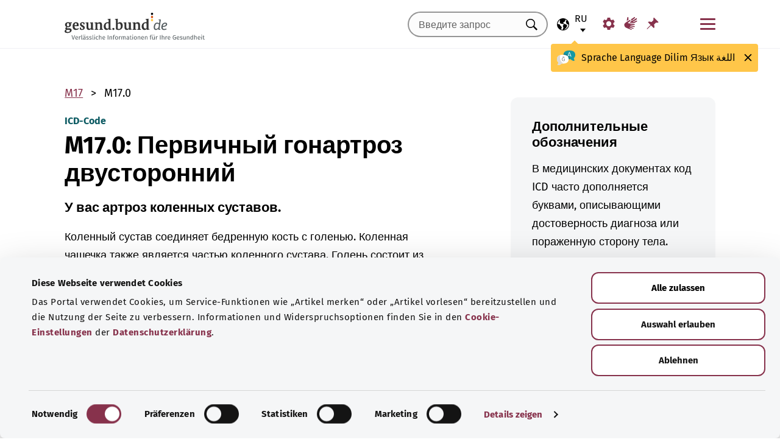

--- FILE ---
content_type: text/html; charset=utf-8
request_url: https://gesund.bund.de/ru/icd-code-suche/m17-0
body_size: 14947
content:
<!DOCTYPE html>
<html lang="ru">
<head> <meta charset="utf-8">
<!--	implemented by https://www.queo.de/	This website is powered by TYPO3 - inspiring people to share!	TYPO3 is a free open source Content Management Framework initially created by Kasper Skaarhoj and licensed under GNU/GPL.	TYPO3 is copyright 1998-2026 of Kasper Skaarhoj. Extensions are copyright of their respective owners.	Information and contribution at https://typo3.org/
-->
<link rel="icon" href="/_assets/1de4d85ce6099b066b6c08e5ccf4c407/Icons/favicon.ico" type="image/vnd.microsoft.icon">
<title>Код ICD-10: M17.0 Первичный гонартроз двусторонний</title>
<meta name="generator" content="TYPO3 CMS">
<meta name="viewport" content="width=device-width, initial-scale=1">
<meta name="description" content="Здесь вы найдете объяснения для кода ICD «M17.0 Первичный гонартроз двусторонний» и его подкатегорий.">
<meta property="og:image" content="/fileadmin/_processed_/2/d/csm_220504_illustration-titelfoto-ICD_6009cb7abb.jpg">
<meta property="og:url" content="https://gesund.bund.de/ru/icd-code-suche/m17-0">
<meta property="og:title" content="Код ICD-10: M17.0 Первичный гонартроз двусторонний">
<meta property="og:description" content="Здесь вы найдете объяснения для кода ICD «M17.0 Первичный гонартроз двусторонний» и его подкатегорий.">
<meta property="og:type" content="article">
<meta name="twitter:card" content="summary">
<meta name="twitter:title" content="Код ICD-10: M17.0 Первичный гонартроз двусторонний">
<meta name="twitter:description" content="Здесь вы найдете объяснения для кода ICD «M17.0 Первичный гонартроз двусторонний» и его подкатегорий.">
<meta name="google-site-verification" content="DcDbgl2Gs6a6MXyVLukxOnK8e1hkYHrhoEyVTiLoQ1g">
<meta name="apple-mobile-web-app-capable" content="no">
<link rel="preload" as="font" type="font/woff2" crossorigin="anonymous" href="/_assets/1de4d85ce6099b066b6c08e5ccf4c407/Fonts/FiraSans-Bold.woff2?1769076392" >
<link rel="preload" as="font" type="font/woff2" crossorigin="anonymous" href="/_assets/1de4d85ce6099b066b6c08e5ccf4c407/Fonts/FiraSans-Medium.woff2?1769076392" >
<link rel="preload" as="font" type="font/woff2" crossorigin="anonymous" href="/_assets/1de4d85ce6099b066b6c08e5ccf4c407/Fonts/FiraSans-Regular.woff2?1769076392" >
<link rel="stylesheet" href="/_assets/1de4d85ce6099b066b6c08e5ccf4c407/Css/main.bundle.css?1769076392" media="all" integrity="sha384-l+Tav4Ql7ABkDNV6lCHodr8iOqSpalX2FfB8JEc732noXCRjhB76k3hVkke2NcYA" crossorigin="anonymous">
<script> function loadSettings() { const value = '; ' + document.cookie; const parts = value.split('; gb_darstellung='); const data = parts.pop().split(';').shift(); const settings = data.length ? JSON.parse(data) : null; if (settings && settings.font_size) { document.documentElement.classList.remove('font-size--default'); document.documentElement.classList.add('font-size--' + settings.font_size); } if (settings && settings.color_scheme) { document.documentElement.classList.remove('color-scheme--default'); document.documentElement.classList.add('color-scheme--' + settings.color_scheme); } } loadSettings();
</script>
<script type="application/ld+json">{
    "@context": "http://schema.org",
    "@type": "BreadcrumbList",
    "itemListElement": [
        {
            "@type": "ListItem",
            "position": 1,
            "name": "Поиск кода ICD",
            "item": "https://gesund.bund.de/ru/icd-code-suche"
        },
        {
            "@type": "ListItem",
            "position": 2,
            "name": "M17.0"
        }
    ]
}</script>
<script type="application/ld+json">{
    "@context": "http://schema.org/",
    "@type": "FAQPage",
    "mainEntity": [
        {
            "@type": "Question",
            "name": "Что обозначает код ICD M17.0 G?",
            "acceptedAnswer": {
                "@type": "Answer",
                "text": "У вас артроз коленных суставов."
            }
        }
    ]
}</script>
<link rel="apple-touch-icon" href="/apple-touch-icon.png"><script id="Cookiebot" src="https://consent.cookiebot.com/uc.js" data-cbid="b2486f07-ff46-419b-a561-fadf016f92ac" type="text/javascript" async></script>
<link rel="canonical" href="https://gesund.bund.de/ru/icd-code-suche/m17-0">
<link rel="alternate" hreflang="de" href="https://gesund.bund.de/icd-code-suche/m17-0">
<link rel="alternate" hreflang="en" href="https://gesund.bund.de/en/icd-code-search/m17-0">
<link rel="alternate" hreflang="tr" href="https://gesund.bund.de/tr/icd-kodu-arama/m17-0">
<link rel="alternate" hreflang="ru" href="https://gesund.bund.de/ru/icd-code-suche/m17-0">
<link rel="alternate" hreflang="ar" href="https://gesund.bund.de/ar/icd-code-suche/m17-0">
<link rel="alternate" hreflang="x-default" href="https://gesund.bund.de/icd-code-suche/m17-0">
</head>
<body data-tracking-site="1">
<div class="app theme-default" data-type="110"> <div class="cookie-consent"> <div class="container"> <p class="cookie-consent__text">На этом портале используются файлы cookie для предоставления сервисных функций, таких как «Добавить статью в закладки», и улучшения пользовательского опыта. Информация и варианты отказа от использования содержатся в <a href="/ru/datenschutz#c299" class="link link--default">настройках файлов cookie</a> в <a href="/ru/datenschutz" class="link link--default">Политике конфиденциальности</a>.</p> <div class="cookie-consent__btn-group"> <button class="btn btn--outline disable">Отклонить</button> <button class="btn btn--outline enable">Сохранять все файлы cookie</button> </div> </div> </div>	<header class="header">
<div class="header__submenu"> <div class="container">	<a href="#skipNavigation30" class="visually-hidden">Пропустить навигацию</a> <div class="header__wrapper-submenu"> <a href="/ru/" class="header__submenu-item brand"> <picture> <img id="gesund-bund-logo" class="icon icon--brand" src="/_assets/1de4d85ce6099b066b6c08e5ccf4c407/Icons/gesund-logo.svg?1769076392" alt="gesund.bund.de - Достоверная информация для вашего здоровья" title="На главную страницу" width="330" height="64" /> <img id="gesund-bund-logo-dark-mode" class="icon icon--brand dark-mode" src="/_assets/1de4d85ce6099b066b6c08e5ccf4c407/Icons/gesund-logo--dark-mode.svg?1769076392" alt="gesund.bund.de - Достоверная информация для вашего здоровья" title="На главную страницу" width="330" height="64" /> </picture> </a> <div id="language-navigation"> <div class="language-picker"> <button id="select-language-btn" class="language-picker__btn tooltip-trigger" aria-controls="select-language-list" aria-label="Выбор языка" aria-describedby="current-language" aria-expanded="false"> <svg width="20" height="20" version="1.1" id="Layer_1" xmlns="http://www.w3.org/2000/svg" xmlns:xlink="http://www.w3.org/1999/xlink" x="0px" y="0px" viewBox="0 0 512 512" enable-background="new 0 0 512 512" xml:space="preserve" aria-hidden="true"> <path d="M437,75C388.7,26.6,324.4,0,256,0S123.3,26.6,75,75C26.6,123.3,0,187.6,0,256s26.6,132.7,75,181 c48.4,48.4,112.6,75,181,75s132.7-26.6,181-75c48.4-48.4,75-112.6,75-181S485.4,123.3,437,75z M252.9,347.3l10.6,21.1 c5.5,11,6.7,23.6,3.3,35.4l-22.3,77.9c-26.5-1.3-52.1-7.2-76-17.2l26.6-53.2c9.1-18.1,5.5-39.9-8.8-54.3l-13.8-13.8 c-21.3-21.3-39-45.9-52.5-72.8c-9.3-18.6-29.3-28.8-49.8-25.3l-40.2,6.7C31.1,193,54.5,137.9,96.2,96.2 c10.6-10.6,22.2-20.1,34.4-28.3l-11.7,82c0,0.3-0.1,0.6-0.1,0.9c-2.4,18.5,2.8,36.9,14.8,52.1c13,16.4,32.4,27,53.3,29.1l65,6.6 l42.9,21.5l-33,33C247.4,307.4,243.8,329.2,252.9,347.3z M415.8,415.8c-32.2,32.2-72.5,53.5-116.3,62l81.2-71.1 c10.6-9.2,18.5-21.2,22.9-34.5l16.4-49.2c4-11.9,3.1-24.7-2.5-35.9c-5.6-11.2-15.3-19.6-27.2-23.6l-64.6-21.5l-55.5-27.7 l-3.2-39.5c1.6-3.2,4.2-5.8,7.5-7.4l39.5-19.8c11.8-5.9,20.6-16.5,24.2-29.2l18.4-65c19.8,9.9,38.1,22.7,54.6,38.2L396,102 c-17.6,11.7-25.2,33.9-18.5,54l19.2,57.6c4.7,14,15.8,25.1,29.7,29.7l55.5,18.5C480.5,320,457.1,374.5,415.8,415.8z" /> </svg> <span id="current-language" class="active_language"> <span class="visually-hidden">Выбранный язык</span> <abbr title="Русский">ru</abbr> </span> </button> <ul id="select-language-list" class="language-picker__list"> <li id="language-de" class="language-picker__option "> <a href="https://gesund.bund.de/icd-code-suche/m17-0" hreflang="de" title="Немецкий"> <span>Deutsch</span> </a> </li> <li id="language-en" class="language-picker__option "> <a href="https://gesund.bund.de/en/icd-code-search/m17-0" hreflang="en" title="Английский"> <span>English</span> </a> </li> <li id="language-tr" class="language-picker__option "> <a href="https://gesund.bund.de/tr/icd-kodu-arama/m17-0" hreflang="tr" title="Турецкий"> <span>Türkçe</span> </a> </li> <li id="language-ru" class="language-picker__option active"> <a href="https://gesund.bund.de/ru/icd-code-suche/m17-0" hreflang="ru" title="Русский"> <span>Русский</span> </a> </li> <li id="language-ar" class="language-picker__option "> <a href="https://gesund.bund.de/ar/icd-code-suche/m17-0" hreflang="ar" title="Арабский"> <span>عربي</span> </a> </li> </ul> </div> <div id="tooltip_language" class="tooltip tooltip--lang" role="tooltip" hidden aria-hidden="true"> <svg height="30" width="30" viewBox="0 0 512 415" aria-hidden="true" xmlns="http://www.w3.org/2000/svg"> <g fill="none"> <path d="m347.939.356c89.491 0 164.061 30.492 164.061 123.688 0 39.308-13.272 67.453-35.329 86.867-4.005 3.525-5.715 8.976-4.326 14.127 3.903 14.48 9.536 29.7 17.262 43.91 5.927 10.9-2.075 24.048-14.477 23.702-30.009-.836-62.771-14.812-87.325-41.505-2.922-3.177-7.103-4.882-11.405-4.53-9.262.757-18.773 1.118-28.462 1.118-89.491 0-164.061-30.492-164.061-123.688 0-93.197 74.572-123.689 164.062-123.689z" fill="#1598a4" /> <path d="m296.422 122.871c-27.969-18.07-64.598-28.515-109.1-31.162-2.253 9.825-3.443 20.58-3.443 32.335 0 93.196 74.57 123.688 164.061 123.688 3.718 0 7.401-.071 11.062-.179.006-.645.024-1.283.024-1.931 0-53.841-21.648-96.288-62.604-122.751z" fill="#117a83" /> <path d="m401.315 166.7-43.695-115.784c-.025-.068-.053-.137-.08-.204-1.573-3.826-5.262-6.297-9.398-6.297h-.009c-4.141.004-7.829 2.482-9.396 6.314-.023.057-.046.113-.067.171l-44.098 115.78c-1.475 3.87.469 8.203 4.34 9.678 3.866 1.474 8.203-.468 9.678-4.34l9.142-24.004h60.498l9.051 23.983c1.133 3.003 3.987 4.854107 7.017 4.854107.88 0 1.775-.157107 2.647-.486107 3.876-1.462 5.832-5.789 4.37-9.665zm-77.87-33.686 24.675-64.786 24.449 64.786z" fill="#fff" /> <path d="m0 245.623c0 39.307 13.272 67.453 35.329 86.867 4.005 3.525 5.715 8.976 4.326 14.127-3.903 14.48-9.536 29.7-17.262 43.909-5.927 10.9 2.075 24.048 14.477 23.702 30.009-.836 62.771-14.812 87.325-41.505 2.922-3.177 7.103-4.882 11.405-4.53 9.262.757 18.773 1.118 28.462 1.118 89.491 0 164.061-30.492 164.061-123.688s-74.572-123.689-164.062-123.689c-89.491 0-164.061 30.493-164.061 123.689z" fill="#fff" /> <path d="m98.158 128.732c-57.403 13.375-98.158 47.997-98.158 116.891 0 39.307 13.272 67.453 35.329 86.867 4.005 3.525 5.715 8.976 4.326 14.127-3.903 14.48-9.536 29.7-17.262 43.909-5.927 10.9 2.075 24.048 14.477 23.702 30.009-.836 62.771-14.812 87.325-41.505 2.922-3.177 7.103-4.882 11.405-4.53 9.262.757 18.773 1.118 28.461 1.118 9.979 0 19.771-.382 29.296-1.185-109.038-33.437-126.653-188.039-95.199-239.394z" fill="#dbdbdb" /> <path d="m179.96 191.28c2.613333 0 5.04-.466667 7.28-1.4s4.293333-2.473333 6.16-4.62c1.586667-1.773333 2.893333-3.803333 3.92-6.09s1.68-4.55 1.96-6.79c.186667-2.053333.023333-3.383333-.49-3.99s-1.283333-.91-2.31-.91-1.843333.233333-2.45.7-1.096667 1.353333-1.47 2.66h.14c-.746667 2.52-2.146667 4.83-4.2 6.93s-4.853333 3.15-8.4 3.15c-3.266667 0-5.973333-1.003333-8.12-3.01s-3.453333-4.503333-3.92-7.49c-.186667-.933333-.513333-1.75-.98-2.45s-1.353333-.956667-2.66-.77c-.933333.186667-1.68.676667-2.24 1.47s-.746667 2.03-.56 3.71c.186667 2.426667.653333 4.713333 1.4 6.86s1.96 4.153333 3.64 6.02c1.773333 2.053333 3.826667 3.57 6.16 4.55s4.713333 1.47 7.14 1.47zm4.2 108.08c7.186667 0 13.276667-1.236667 18.27-3.71s9.053333-5.716667 12.18-9.73 5.39-8.61 6.79-13.79 2.1-10.523333 2.1-16.03c0-3.92-.583333-6.58-1.75-7.98s-3.243333-2.1-6.23-2.1h-25.34c-4.386667 0-6.58 1.773333-6.58 5.32 0 3.266667 2.193333 4.9 6.58 4.9h22.26c0 4.293333-.513333 8.423333-1.54 12.39s-2.66 7.49-4.9 10.57-5.133333 5.53-8.68 7.35-7.886667 2.73-13.02 2.73c-5.04 0-9.683333-1.096667-13.93-3.29s-7.91-5.133333-10.99-8.82-5.483333-8.003333-7.21-12.95-2.59-10.173333-2.59-15.68c0-5.32.863333-10.43 2.59-15.33s4.083333-9.24 7.07-13.02 6.51-6.813333 10.57-9.1 8.423333-3.43 13.09-3.43c2.24 0 4.363333.163333 6.37.49s3.99.91 5.95 1.75 3.943333 1.96 5.95 3.36 4.13 3.173333 6.37 5.32c1.026667 1.026667 2.053333 1.68 3.08 1.96s1.983333.28 2.87 0 1.656667-.7 2.31-1.26 1.166667-1.166667 1.54-1.82c1.12-1.773333.606667-3.943333-1.54-6.51s-5.32-5.063333-9.52-7.49c-3.733333-2.146667-7.466667-3.616667-11.2-4.41s-7.606667-1.19-11.62-1.19c-6.906667 0-13.136667 1.423333-18.69 4.27s-10.29 6.626667-14.21 11.34-6.93 10.173333-9.03 16.38-3.15 12.67-3.15 19.39c0 6.906667 1.073333 13.393333 3.22 19.46s5.226667 11.363333 9.24 15.89 8.82 8.12 14.42 10.78 11.9 3.99 18.9 3.99z" fill="#5e5e5e" /> </g> </svg> <span> <span lang="de">Sprache</span> <span lang="en">Language</span> <span lang="tr">Dilim</span> <span lang="ru">Язык</span> <span lang="ar">اللغة</span> </span> <button class="tooltip__close" title="Закрыть"> <img class="icon icon--close" src="/_assets/1de4d85ce6099b066b6c08e5ccf4c407/Icons/close.svg?1769076392" alt=""> </button> <div class="tooltip__arrow" data-popper-arrow></div> </div> </div> <a class="header__submenu-item search" title="Перейти к поиску" href="/ru/suche"> <svg width="20" height="20" viewBox="0 0 20 20" xmlns="http://www.w3.org/2000/svg" aria-hidden="true" focusable="false"> <path d="M13.19 11.846l-.187.328 5.062 5.11-1.594 1.593-5.062-5.109-.328.234c-1.25.782-2.547 1.172-3.89 1.172-1.97 0-3.65-.703-5.04-2.11C.761 11.66.065 9.972.065 8.003c0-1.968.695-3.648 2.086-5.039 1.39-1.39 3.07-2.086 5.04-2.086 1.968 0 3.648.696 5.038 2.086 1.39 1.391 2.086 3.07 2.086 5.04a7.066 7.066 0 01-1.125 3.843zm-2.015-7.828c-1.094-1.094-2.422-1.64-3.985-1.64-1.562 0-2.89.546-3.984 1.64-1.094 1.094-1.64 2.422-1.64 3.984 0 1.563.546 2.891 1.64 3.985 1.094 1.094 2.422 1.64 3.984 1.64 1.563 0 2.89-.546 3.985-1.64 1.125-1.125 1.687-2.453 1.687-3.985 0-1.53-.562-2.859-1.687-3.984z" fill-rule="evenodd"/> </svg> <span class="label">Поиск</span> </a> <nav id="navigation-burger-trigger" aria-label="Главная панель навигации"> <button type="button" data-toggle="collapse" data-target="#navbar-collapse-grid" aria-expanded="false" aria-labelledby="navigation-burger-trigger-label" class="header__submenu-item btn--nav-toggle" aria-controls="navigation-main"> <span class="icon"> <span aria-hidden="true"></span> <span aria-hidden="true"></span> <span aria-hidden="true"></span> </span> <span id="navigation-burger-trigger-label" class="label">Меню</span> </button> </nav> <nav id="service-navigation-desktop" aria-label="Мета-навигация"> <ul class="accessibility-list"> <li> <a href="/ru/barrierefreiheit/darstellung" class="link link--default header__submenu-item accessibility-settings"> <svg width="20" height="20" viewBox="0 0 483 497" xmlns="http://www.w3.org/2000/svg" focusable="false" aria-hidden="true"> <title>Отображение</title> <path d="M477.966 318.39l-52.307-43.782c1.334-9.13 1.982-17.715 1.982-26.108s-.648-16.978-1.983-26.108l52.308-43.783a10.34 10.34 0 002.326-13.114l-47.626-82.49a10.369 10.369 0 00-12.518-4.55l-63.975 23.377c-13.681-10.708-28.879-19.455-45.31-26.058l-11.77-67.211A10.359 10.359 0 00288.891 0h-95.25c-5.025 0-9.333 3.61-10.202 8.565l-11.77 67.211c-16.431 6.603-31.628 15.35-45.31 26.058L62.384 78.455c-4.702-1.75-10.01.192-12.518 4.55L2.24 165.496a10.34 10.34 0 002.325 13.114l52.307 43.783c-1.334 9.13-1.981 17.715-1.981 26.108s.647 16.978 1.982 26.108L4.565 318.391a10.34 10.34 0 00-2.325 13.114l47.625 82.49c2.528 4.358 7.846 6.279 12.518 4.55l63.976-23.378c13.68 10.708 28.878 19.455 45.31 26.058l11.769 67.211a10.359 10.359 0 0010.202 8.565h95.25c5.026 0 9.334-3.61 10.202-8.565l11.77-67.211c16.431-6.603 31.629-15.35 45.31-26.058l63.975 23.378c4.702 1.689 10-.192 12.518-4.55l47.626-82.49a10.34 10.34 0 00-2.325-13.114zm-236.7 33.652c-57.09 0-103.542-46.452-103.542-103.542s46.452-103.542 103.542-103.542S344.808 191.411 344.808 248.5s-46.452 103.542-103.542 103.542z" fill-rule="nonzero" /> </svg> <span class="header__submenu-item_name">Отображение</span> </a> </li> <li> <a href="/ru/barrierefreiheit/gebaerdensprache" class="link link--default header__submenu-item sign-language"> <svg width="22" height="23" xmlns="http://www.w3.org/2000/svg" focusable="false" aria-hidden="true"> <title>Язык жестов</title> <path d="M3.08 9.87l5.81-3.81A1.57 1.57 0 0110 5.73a1 1 0 01.71.65.65.65 0 01-.12.77 5.28 5.28 0 01-.86.75l-3 2.29a.48.48 0 00-.15.63c.11.21.4.35.85.42l9.43 1.33a.74.74 0 01.56.24.76.76 0 01.22.56.79.79 0 01-.78.78l-6.28-.51c-.27 0-.42.09-.43.27s.13.32.43.4l6.49 1.62a.71.71 0 01.58.91c-.09.47-.45.64-1.07.5l-6.18-1.18c-.36-.07-.57 0-.63.26s.07.43.38.56l5.12 1.88a.65.65 0 01.27.25.6.6 0 01.12.36.67.67 0 01-.21.5.7.7 0 01-.49.2h-.18L9.4 18.49c-.35-.11-.58-.06-.67.14s0 .39.31.56L12.56 21a.56.56 0 01.23.71c-.09.33-.42.39-1 .17q-8.15-3-9.56-4.1A5 5 0 011 16.05a4.89 4.89 0 01-.5-2.13 4.94 4.94 0 01.08-.87 8.41 8.41 0 01.21-.83 10.4 10.4 0 011-1.27 8.37 8.37 0 011.27-1.06zM5.37 2C5 4 4.7 5.76 4.55 7.35l2.89-1.89-.33-3.77C7 1.16 6.73.92 6.26 1s-.76.39-.87 1zm5.83 2.87l5.59-3.63a.83.83 0 011.21.25.9.9 0 01-.29 1.31l-4.44 3.69a.37.37 0 000 .58.42.42 0 00.62 0l5.85-3.89a.82.82 0 011.31.32 1 1 0 01-.41 1.5l-6 3.93a.35.35 0 00-.1.49c.11.2.33.21.66.05L20.33 7a.48.48 0 01.18-.08.58.58 0 01.19 0 .77.77 0 01.56.23.75.75 0 01.24.54.81.81 0 01-.15.48.86.86 0 01-.38.28c-1.69.92-3.28 1.76-4.75 2.54L10 10.26c-.7-.11-.83-.34-.39-.68s.88-.66 1.29-1 .8-.69 1.17-1a1.39 1.39 0 00.28-.43 1.32 1.32 0 00.1-.53 1.3 1.3 0 00-.09-.49 2.22 2.22 0 00-.23-.43 1.92 1.92 0 00-.93-.83z" /> </svg> <span class="header__submenu-item_name">Язык жестов</span> </a> </li> <li> <a href="/ru/merkzettel" class="link link--default header__submenu-item bookmarks" title="Закладки"> <svg width="20" height="19" viewBox="0 0 498 497" xmlns="http://www.w3.org/2000/svg" focusable="false" aria-hidden="true"> <title>Закладки</title> <path d="M0 497l31.066-12.135 152.417-150.96 107.274 108.244c1.618 1.618 3.398 2.832 5.34 3.64 1.941.81 3.883 1.214 5.824 1.214.648 0 1.295-.08 1.942-.242a7.979 7.979 0 011.942-.243c2.588-.647 4.854-1.942 6.795-3.883a18.867 18.867 0 004.369-6.796c6.796-22.652 9.304-45.79 7.524-69.413-1.78-23.623-7.686-46.275-17.718-67.956l85.917-85.917c6.148 1.942 12.54 3.398 19.173 4.369 6.634.97 13.51 1.456 20.63 1.456 8.414 0 17.151-.647 26.212-1.942 9.06-1.294 18.284-3.398 27.668-6.31 2.589-.97 4.773-2.427 6.553-4.369 1.78-1.941 2.993-4.206 3.64-6.795a15.776 15.776 0 000-7.767c-.647-2.588-1.941-4.854-3.883-6.795L314.057 4.8c-1.942-1.942-4.207-3.317-6.796-4.126-2.589-.809-5.34-.89-8.252-.243-2.589.648-4.854 1.942-6.796 3.884a18.866 18.866 0 00-4.368 6.795c-5.178 17.151-8.09 33.574-8.738 49.269-.647 15.695 1.133 30.661 5.34 44.9-.647.323-1.133.647-1.456.97l-.971.971-83.004 83.005a206.935 206.935 0 00-41.26-14.077 194.331 194.331 0 00-43.2-4.854c-9.061 0-18.041.647-26.94 1.941a172.687 172.687 0 00-25.97 5.825 18.866 18.866 0 00-6.795 4.369c-1.942 1.942-3.236 4.207-3.884 6.796-.647 2.588-.566 5.177.243 7.766.81 2.589 2.184 4.854 4.126 6.796L161.64 312.06 12.62 463.021 0 497z" fill-rule="nonzero" /> </svg> <span class="header__submenu-item_name" role="status" aria-atomic=true>Закладки (<span class="bookmark_link-count">0</span>)</span> </a> </li> </ul> </nav>
<div class="search-input"> <form action="/ru/suche" class="search-form"> <input class="input--text search-form__input typeahead" type="text" name="q" value="" placeholder="Введите запрос" aria-label="Введите запрос" data-provide="typeahead" autocomplete="off" role="combobox" /> <button type="button" tabindex="-1" style="visibility: visible;" class="remove_input_value">+</button> <!-- set the hidden field "mode" (get parameter) for result page if only tag-item (auto-complete) selected name="mode" value="like-tag" --> <button type="submit" class="search-form__submit" title="Искать"> <span class="visually-hidden"> Искать </span> </button> </form>
</div> </div> </div> <div id="skipNavigation30" class="visually-hidden">&nbsp;</div>
</div>	<div id="navbar-collapse-grid" class="header__mainmenu"> <div class="container"> <nav id="navigation-main" aria-label="Главная панель навигации"> <a href="#skipNavigation40" class="visually-hidden">Пропустить навигацию</a> <ul class="header__wrapper-mainmenu"> <li class="header__mainmenu-item "> <a href="#" class="header__mainmenu-link" title="Здравоохранение" role="button" aria-expanded="false"> Здравоохранение </a> <div class="dropdown-menu" tabindex="-1"> <div class="container dropdown-menu__wrapper"> <h2 class="dropdown-menu__title">Здравоохранение</h2> <ul class="dropdown-menu__list "> <li class="dropdown-menu__item "> <h3 class="dropdown-menu__list-title">Здравоохранение </h3> </li> <li class="dropdown-menu__item "> <a class="link--default dropdown-menu__link" href="/ru/themen/das-gesundheitssystem" title="Система здравоохранения"> Система здравоохранения </a> </li> <li class="dropdown-menu__item "> <a class="link--default dropdown-menu__link" href="/ru/themen/gesundheitskompetenz" title="Компетентность в сфере здоровья"> Компетентность в сфере здоровья </a> </li> <li class="dropdown-menu__item "> <a class="link--default dropdown-menu__link" href="/ru/service/beratung-und-hilfe" title="Консультация и помощь"> Консультация и помощь </a> </li> <li class="dropdown-menu__item "> <a class="link--default dropdown-menu__link" href="https://gesund.bund.de/ru/themen/rechte-fuer-patienten" title="Права пациентов"> Права пациентов </a> </li> <li class="dropdown-menu__item "> <a class="link--default dropdown-menu__link" href="/ru/selbsthilfe" title="Самопомощь"> Самопомощь </a> </li> </ul> <ul class="dropdown-menu__list "> <li class="dropdown-menu__item "> <h3 class="dropdown-menu__list-title">Услуги </h3> </li> <li class="dropdown-menu__item "> <a class="link--default dropdown-menu__link" href="/ru/themen/leistungen-fuer-versicherte" title="Услуги для застрахованных лиц"> Услуги для застрахованных лиц </a> </li> <li class="dropdown-menu__item "> <a class="link--default dropdown-menu__link" href="/ru/themen/arzneimittel" title="Лекарства"> Лекарства </a> </li> <li class="dropdown-menu__item "> <a class="link--default dropdown-menu__link" href="/ru/themen/vorsorge-und-frueherkennung" title="Профилактика и раннее выявление"> Профилактика и раннее выявление </a> </li> <li class="dropdown-menu__item "> <a class="link--default dropdown-menu__link" href="/ru/ausserklinische-intensivpflege" title="Внебольничная интенсивная терапия"> Внебольничная интенсивная терапия </a> </li> </ul> <button class="btn btn--close dropdown-menu__close"> Закрыть <img class="icon icon--close" src="/_assets/1de4d85ce6099b066b6c08e5ccf4c407/Icons/close.svg?1769076392" alt=""> </button> </div> </div> </li> <li class="header__mainmenu-item "> <a href="#" class="header__mainmenu-link" title="Уход" role="button" aria-expanded="false"> Уход </a> <div class="dropdown-menu" tabindex="-1"> <div class="container dropdown-menu__wrapper"> <h2 class="dropdown-menu__title">Уход</h2> <ul class="dropdown-menu__list "> <li class="dropdown-menu__item "> <h3 class="dropdown-menu__list-title">Темы </h3> </li> <li class="dropdown-menu__item "> <a class="link--default dropdown-menu__link" href="/themen/pflegeversorgung" title="Страхование на случай потребности в уходе"> Страхование на случай потребности в уходе </a> </li> <li class="dropdown-menu__item "> <a class="link--default dropdown-menu__link" href="/themen/pflegeleistungen" title="Услуги по уходу"> Услуги по уходу </a> </li> <li class="dropdown-menu__item "> <a class="link--default dropdown-menu__link" href="/ru/themen/pflegende-angehoerige" title="Лица, осуществляющие уход"> Лица, осуществляющие уход </a> </li> <li class="dropdown-menu__item "> <a class="link--default dropdown-menu__link" href="/ru/themen/pflegealltag-und-wohnen" title="Повседневный уход и жилая среда"> Повседневный уход и жилая среда </a> </li> </ul> <button class="btn btn--close dropdown-menu__close"> Закрыть <img class="icon icon--close" src="/_assets/1de4d85ce6099b066b6c08e5ccf4c407/Icons/close.svg?1769076392" alt=""> </button> </div> </div> </li> <li class="header__mainmenu-item "> <a href="#" class="header__mainmenu-link" title="Цифровые технологии и здоровье" role="button" aria-expanded="false"> Цифровые технологии и здоровье </a> <div class="dropdown-menu" tabindex="-1"> <div class="container dropdown-menu__wrapper"> <h2 class="dropdown-menu__title">Цифровые технологии и здоровье</h2> <ul class="dropdown-menu__list "> <li class="dropdown-menu__item "> <h3 class="dropdown-menu__list-title">Цифровизация в здравоохранении </h3> </li> <li class="dropdown-menu__item "> <a class="link--default dropdown-menu__link" href="/ru/themen/gesundheit-und-digitalisierung" title="Здоровье и цифровизация"> Здоровье и цифровизация </a> </li> <li class="dropdown-menu__item "> <a class="link--default dropdown-menu__link" href="/ru/themen/telemedizin" title="Телемедицина"> Телемедицина </a> </li> </ul> <ul class="dropdown-menu__list "> <li class="dropdown-menu__item "> <h3 class="dropdown-menu__list-title">Цифровые приложения </h3> </li> <li class="dropdown-menu__item "> <a class="link--default dropdown-menu__link" href="/themen/elektronische-patientenakte-epa" title="Электронная карта пациента"> Электронная карта пациента </a> </li> <li class="dropdown-menu__item "> <a class="link--default dropdown-menu__link" href="/themen/elektronische-gesundheitskarte-egk" title="Электронный медицинский полис"> Электронный медицинский полис </a> </li> <li class="dropdown-menu__item "> <a class="link--default dropdown-menu__link" href="/ru/themen/gesundheits-apps-diga-und-dipa" title="Медицинские приложения (DiGA и DiPA)"> Медицинские приложения (DiGA и DiPA) </a> </li> <li class="dropdown-menu__item "> <a class="link--default dropdown-menu__link" href="/ru/gesundheit-digital/alles-zum-e-rezept" title="Электронный рецепт"> Электронный рецепт </a> </li> <li class="dropdown-menu__item "> <a class="link--default dropdown-menu__link" href="/ru/die-elektronische-arbeitsunfaehigkeitsbescheinigung-eau" title="Электронный лист нетрудоспособности"> Электронный лист нетрудоспособности </a> </li> </ul> <button class="btn btn--close dropdown-menu__close"> Закрыть <img class="icon icon--close" src="/_assets/1de4d85ce6099b066b6c08e5ccf4c407/Icons/close.svg?1769076392" alt=""> </button> </div> </div> </li> <li class="header__mainmenu-item "> <a href="#" class="header__mainmenu-link" title="Здоровый образ жизни" role="button" aria-expanded="false"> Здоровый образ жизни </a> <div class="dropdown-menu" tabindex="-1"> <div class="container dropdown-menu__wrapper"> <h2 class="dropdown-menu__title">Здоровый образ жизни</h2> <ul class="dropdown-menu__list "> <li class="dropdown-menu__item "> <h3 class="dropdown-menu__list-title">Сохранение здоровья </h3> </li> <li class="dropdown-menu__item "> <a class="link--default dropdown-menu__link" href="/ru/themen/vorsorge-und-frueherkennung" title="Профилактика и раннее выявление"> Профилактика и раннее выявление </a> </li> <li class="dropdown-menu__item "> <a class="link--default dropdown-menu__link" href="/ru/themen/ernaehrung-und-bewegung" title="Диета и упражнения"> Диета и упражнения </a> </li> <li class="dropdown-menu__item "> <a class="link--default dropdown-menu__link" href="/ru/themen/psyche-und-wohlbefinden" title="Психика и самочувствие"> Психика и самочувствие </a> </li> <li class="dropdown-menu__item "> <a class="link--default dropdown-menu__link" href="/ru/themen/retten-und-helfen" title="Спасение и помощь"> Спасение и помощь </a> </li> <li class="dropdown-menu__item "> <a class="link--default dropdown-menu__link" href="/ru/themen/sucht-bewaeltigen" title="Справляемся с зависимостью"> Справляемся с зависимостью </a> </li> <li class="dropdown-menu__item "> <a class="link--default dropdown-menu__link" href="/ru/themen/umwelt-und-gesundheit" title="Окружающая среда и здоровье"> Окружающая среда и здоровье </a> </li> </ul> <ul class="dropdown-menu__list "> <li class="dropdown-menu__item "> <h3 class="dropdown-menu__list-title">Этапы жизни </h3> </li> <li class="dropdown-menu__item "> <a class="link--default dropdown-menu__link" href="/ru/themen/gesund-aufwachsen" title="Здоровое развитие"> Здоровое развитие </a> </li> <li class="dropdown-menu__item "> <a class="link--default dropdown-menu__link" href="/ru/themen/gesund-am-arbeitsplatz" title="Здоровье на рабочем месте"> Здоровье на рабочем месте </a> </li> <li class="dropdown-menu__item "> <a class="link--default dropdown-menu__link" href="/ru/themen/schwangerschaft-und-geburt" title="Беременность и роды"> Беременность и роды </a> </li> <li class="dropdown-menu__item "> <a class="link--default dropdown-menu__link" href="/ru/themen/gesund-im-alter" title="Здоровье в пожилом возрасте"> Здоровье в пожилом возрасте </a> </li> </ul> <button class="btn btn--close dropdown-menu__close"> Закрыть <img class="icon icon--close" src="/_assets/1de4d85ce6099b066b6c08e5ccf4c407/Icons/close.svg?1769076392" alt=""> </button> </div> </div> </li> <li class="header__mainmenu-item "> <a href="#" class="header__mainmenu-link" title="Болезни" role="button" aria-expanded="false"> Болезни </a> <div class="dropdown-menu" tabindex="-1"> <div class="container dropdown-menu__wrapper"> <h2 class="dropdown-menu__title">Болезни</h2> <ul class="dropdown-menu__list "> <li class="dropdown-menu__item "> <h3 class="dropdown-menu__list-title">Темы </h3> </li> <li class="dropdown-menu__item "> <a class="link--default dropdown-menu__link" href="/ru/themen/atemwege" title="Дыхательные пути"> Дыхательные пути </a> </li> <li class="dropdown-menu__item "> <a class="link--default dropdown-menu__link" href="/ru/themen/augen" title="Глаза"> Глаза </a> </li> <li class="dropdown-menu__item "> <a class="link--default dropdown-menu__link" href="/ru/themen/blut-und-lymphsystem" title="Кровь и лимфатическая система"> Кровь и лимфатическая система </a> </li> <li class="dropdown-menu__item "> <a class="link--default dropdown-menu__link" href="/ru/themen/geschlechtsorgane" title="Половые органы"> Половые органы </a> </li> <li class="dropdown-menu__item "> <a class="link--default dropdown-menu__link" href="/ru/themen/hals-nase-und-ohren" title="Ухо, горло, нос"> Ухо, горло, нос </a> </li> <li class="dropdown-menu__item "> <a class="link--default dropdown-menu__link" href="/ru/themen/haut" title="Кожа"> Кожа </a> </li> <li class="dropdown-menu__item "> <a class="link--default dropdown-menu__link" href="/ru/themen/herz-und-kreislauf" title="Сердце и кровообращение"> Сердце и кровообращение </a> </li> <li class="dropdown-menu__item "> <a class="link--default dropdown-menu__link" href="/ru/themen/hormone" title="Гормоны"> Гормоны </a> </li> <li class="dropdown-menu__item "> <a class="link--default dropdown-menu__link" href="/ru/themen/immunsystem" title="Иммунная система"> Иммунная система </a> </li> <li class="dropdown-menu__item "> <a class="link--default dropdown-menu__link" href="/ru/themen/kopf-und-nerven" title="Голова и нервы"> Голова и нервы </a> </li> <li class="dropdown-menu__item "> <a class="link--default dropdown-menu__link" href="/ru/themen/psyche" title="Психика"> Психика </a> </li> <li class="dropdown-menu__item "> <a class="link--default dropdown-menu__link" href="/ru/themen/muskeln-knochen-und-gelenke" title="Мышцы, кости и суставы"> Мышцы, кости и суставы </a> </li> <li class="dropdown-menu__item "> <a class="link--default dropdown-menu__link" href="/ru/themen/nieren-und-harnwege" title="Почки и мочевыводящие пути"> Почки и мочевыводящие пути </a> </li> <li class="dropdown-menu__item "> <a class="link--default dropdown-menu__link" href="/ru/themen/verdauung-und-stoffwechsel" title="Пищеварение и обмен веществ"> Пищеварение и обмен веществ </a> </li> <li class="dropdown-menu__item "> <a class="link--default dropdown-menu__link" href="/ru/themen/zaehne-und-zahnfleisch" title="Зубы и десны"> Зубы и десны </a> </li> </ul> <ul class="dropdown-menu__list "> <li class="dropdown-menu__item "> <h3 class="dropdown-menu__list-title">Особые темы </h3> </li> <li class="dropdown-menu__item "> <a class="link--default dropdown-menu__link" href="/ru/special/allergien" title="Аллергия"> Аллергия </a> </li> <li class="dropdown-menu__item "> <a class="link--default dropdown-menu__link" href="/ru/themen/infektionen-und-infektionskrankheiten" title="Инфекции и инфекционные заболевания"> Инфекции и инфекционные заболевания </a> </li> <li class="dropdown-menu__item "> <a class="link--default dropdown-menu__link" href="/ru/themen/krebs" title="Рак"> Рак </a> </li> <li class="dropdown-menu__item "> <a class="link--default dropdown-menu__link" href="/ru/krankheiten-a-bis-z" title="Заболевания от А до Я"> Заболевания от А до Я </a> </li> </ul> <button class="btn btn--close dropdown-menu__close"> Закрыть <img class="icon icon--close" src="/_assets/1de4d85ce6099b066b6c08e5ccf4c407/Icons/close.svg?1769076392" alt=""> </button> </div> </div> </li> <li class="header__mainmenu-item active"> <a href="#" class="header__mainmenu-link" title="Услуги" role="button" aria-expanded="false"> Услуги </a> <div class="dropdown-menu" tabindex="-1"> <div class="container dropdown-menu__wrapper"> <h2 class="dropdown-menu__title">Услуги</h2> <ul class="dropdown-menu__list "> <li class="dropdown-menu__item "> <h3 class="dropdown-menu__list-title">Информация </h3> </li> <li class="dropdown-menu__item "> <a class="link--default dropdown-menu__link" href="https://gesund.bund.de/notfallnummern" title="Номера экстренных служб"> Номера экстренных служб </a> </li> <li class="dropdown-menu__item "> <a class="link--default dropdown-menu__link" href="/ru/icd-ops-code-suche" title="Коды ICD и OPS"> Коды ICD и OPS </a> </li> <li class="dropdown-menu__item "> <a class="link--default dropdown-menu__link" href="/ru/krankheiten-a-bis-z" title="Заболевания от А до Я"> Заболевания от А до Я </a> </li> <li class="dropdown-menu__item "> <a class="link--default dropdown-menu__link" href="" title="Глоссарий"> Глоссарий </a> </li> <li class="dropdown-menu__item "> <a class="link--default dropdown-menu__link" href="https://infektionsradar.gesund.bund.de/" title="Инфекционный радар"> Инфекционный радар </a> </li> <li class="dropdown-menu__item "> <a class="link--default dropdown-menu__link" href="/ru/service/mediathek" title="Медиатека"> Медиатека </a> </li> </ul> <ul class="dropdown-menu__list "> <li class="dropdown-menu__item active"> <h3 class="dropdown-menu__list-title">Поисковые сервисы </h3> </li> <li class="dropdown-menu__item "> <a class="link--default dropdown-menu__link" href="/ru/suchen/aerztinnen-und-aerzte" title="Поиск врача"> Поиск врача </a> </li> <li class="dropdown-menu__item "> <a class="link--default dropdown-menu__link" href="https://gesund.bund.de/bundes-klinik-atlas" title="Поиск больницы"> Поиск больницы </a> </li> <li class="dropdown-menu__item "> <a class="link--default dropdown-menu__link" href="https://www.aponet.de/apothekensuche" title="Поиск аптеки"> Поиск аптеки </a> </li> </ul> <button class="btn btn--close dropdown-menu__close"> Закрыть <img class="icon icon--close" src="/_assets/1de4d85ce6099b066b6c08e5ccf4c407/Icons/close.svg?1769076392" alt=""> </button> </div> </div> </li> </ul> <div id="skipNavigation40" class="visually-hidden">&nbsp;</div> </nav> </div> <div class="divider"></div> <div class="container"> <nav id="service-navigation-mobile" aria-label="Мета-навигация"> <a href="#skipNavigation50" class="visually-hidden">Пропустить навигацию</a> <ul class="header__mainmenu-footer"> <li> <a href="/ru/barrierefreiheit/darstellung" class="link link--default accessibility-settings"> <svg width="20" height="20" viewBox="0 0 483 497" xmlns="http://www.w3.org/2000/svg" focusable="false" aria-hidden="true"> <title>Отображение</title> <path d="M477.966 318.39l-52.307-43.782c1.334-9.13 1.982-17.715 1.982-26.108s-.648-16.978-1.983-26.108l52.308-43.783a10.34 10.34 0 002.326-13.114l-47.626-82.49a10.369 10.369 0 00-12.518-4.55l-63.975 23.377c-13.681-10.708-28.879-19.455-45.31-26.058l-11.77-67.211A10.359 10.359 0 00288.891 0h-95.25c-5.025 0-9.333 3.61-10.202 8.565l-11.77 67.211c-16.431 6.603-31.628 15.35-45.31 26.058L62.384 78.455c-4.702-1.75-10.01.192-12.518 4.55L2.24 165.496a10.34 10.34 0 002.325 13.114l52.307 43.783c-1.334 9.13-1.981 17.715-1.981 26.108s.647 16.978 1.982 26.108L4.565 318.391a10.34 10.34 0 00-2.325 13.114l47.625 82.49c2.528 4.358 7.846 6.279 12.518 4.55l63.976-23.378c13.68 10.708 28.878 19.455 45.31 26.058l11.769 67.211a10.359 10.359 0 0010.202 8.565h95.25c5.026 0 9.334-3.61 10.202-8.565l11.77-67.211c16.431-6.603 31.629-15.35 45.31-26.058l63.975 23.378c4.702 1.689 10-.192 12.518-4.55l47.626-82.49a10.34 10.34 0 00-2.325-13.114zm-236.7 33.652c-57.09 0-103.542-46.452-103.542-103.542s46.452-103.542 103.542-103.542S344.808 191.411 344.808 248.5s-46.452 103.542-103.542 103.542z" fill-rule="nonzero" /> </svg> Отображение </a> </li> <li> <a href="/ru/barrierefreiheit/gebaerdensprache" class="link link--default sign-language"> <svg width="22" height="23" xmlns="http://www.w3.org/2000/svg" focusable="false" aria-hidden="true"> <title>Язык жестов</title> <path d="M3.08 9.87l5.81-3.81A1.57 1.57 0 0110 5.73a1 1 0 01.71.65.65.65 0 01-.12.77 5.28 5.28 0 01-.86.75l-3 2.29a.48.48 0 00-.15.63c.11.21.4.35.85.42l9.43 1.33a.74.74 0 01.56.24.76.76 0 01.22.56.79.79 0 01-.78.78l-6.28-.51c-.27 0-.42.09-.43.27s.13.32.43.4l6.49 1.62a.71.71 0 01.58.91c-.09.47-.45.64-1.07.5l-6.18-1.18c-.36-.07-.57 0-.63.26s.07.43.38.56l5.12 1.88a.65.65 0 01.27.25.6.6 0 01.12.36.67.67 0 01-.21.5.7.7 0 01-.49.2h-.18L9.4 18.49c-.35-.11-.58-.06-.67.14s0 .39.31.56L12.56 21a.56.56 0 01.23.71c-.09.33-.42.39-1 .17q-8.15-3-9.56-4.1A5 5 0 011 16.05a4.89 4.89 0 01-.5-2.13 4.94 4.94 0 01.08-.87 8.41 8.41 0 01.21-.83 10.4 10.4 0 011-1.27 8.37 8.37 0 011.27-1.06zM5.37 2C5 4 4.7 5.76 4.55 7.35l2.89-1.89-.33-3.77C7 1.16 6.73.92 6.26 1s-.76.39-.87 1zm5.83 2.87l5.59-3.63a.83.83 0 011.21.25.9.9 0 01-.29 1.31l-4.44 3.69a.37.37 0 000 .58.42.42 0 00.62 0l5.85-3.89a.82.82 0 011.31.32 1 1 0 01-.41 1.5l-6 3.93a.35.35 0 00-.1.49c.11.2.33.21.66.05L20.33 7a.48.48 0 01.18-.08.58.58 0 01.19 0 .77.77 0 01.56.23.75.75 0 01.24.54.81.81 0 01-.15.48.86.86 0 01-.38.28c-1.69.92-3.28 1.76-4.75 2.54L10 10.26c-.7-.11-.83-.34-.39-.68s.88-.66 1.29-1 .8-.69 1.17-1a1.39 1.39 0 00.28-.43 1.32 1.32 0 00.1-.53 1.3 1.3 0 00-.09-.49 2.22 2.22 0 00-.23-.43 1.92 1.92 0 00-.93-.83z" /> </svg> Язык жестов </a> </li> <li> <a href="/ru/merkzettel" class="link link--default bookmarks" title="Закладки"> <svg width="20" height="19" viewBox="0 0 498 497" xmlns="http://www.w3.org/2000/svg" focusable="false" aria-hidden="true"> <title>Закладки</title> <path d="M0 497l31.066-12.135 152.417-150.96 107.274 108.244c1.618 1.618 3.398 2.832 5.34 3.64 1.941.81 3.883 1.214 5.824 1.214.648 0 1.295-.08 1.942-.242a7.979 7.979 0 011.942-.243c2.588-.647 4.854-1.942 6.795-3.883a18.867 18.867 0 004.369-6.796c6.796-22.652 9.304-45.79 7.524-69.413-1.78-23.623-7.686-46.275-17.718-67.956l85.917-85.917c6.148 1.942 12.54 3.398 19.173 4.369 6.634.97 13.51 1.456 20.63 1.456 8.414 0 17.151-.647 26.212-1.942 9.06-1.294 18.284-3.398 27.668-6.31 2.589-.97 4.773-2.427 6.553-4.369 1.78-1.941 2.993-4.206 3.64-6.795a15.776 15.776 0 000-7.767c-.647-2.588-1.941-4.854-3.883-6.795L314.057 4.8c-1.942-1.942-4.207-3.317-6.796-4.126-2.589-.809-5.34-.89-8.252-.243-2.589.648-4.854 1.942-6.796 3.884a18.866 18.866 0 00-4.368 6.795c-5.178 17.151-8.09 33.574-8.738 49.269-.647 15.695 1.133 30.661 5.34 44.9-.647.323-1.133.647-1.456.97l-.971.971-83.004 83.005a206.935 206.935 0 00-41.26-14.077 194.331 194.331 0 00-43.2-4.854c-9.061 0-18.041.647-26.94 1.941a172.687 172.687 0 00-25.97 5.825 18.866 18.866 0 00-6.795 4.369c-1.942 1.942-3.236 4.207-3.884 6.796-.647 2.588-.566 5.177.243 7.766.81 2.589 2.184 4.854 4.126 6.796L161.64 312.06 12.62 463.021 0 497z" fill-rule="nonzero" /> </svg> <span role="status" aria-atomic=true>Закладки (<span class="bookmark_link-count">0</span>)</span> </a> </li> </ul> <a id="skipNavigation50" class="invisible">&nbsp;</a> </nav> </div>
</div>	</header>	<main> <div class="default-page icd-code-page "> <article> <div class="container"> <div class="row"> <div id="standard-textseite-headline-h1" class="col-12 col-lg-7">
<div class="breadcrumb"> <ul class="breadcrumb-navigation__list"> <li class="item-link"> <a class="link--default" href="/ru/icd-code-suche/m17"> M17 </a> </li> <li>M17.0</li> </ul>
</div> <h1>	<small class="pointed-brand">	ICD-Code	</small>	M17.0: Первичный гонартроз двусторонний </h1>
<section class="textandmedia"> <div data-text-key="M17.0"> <h2>У вас артроз коленных суставов.</h2><p><span class="info" title="Infotext 498: Kniegelenk und Unterschenkel (Knochen)">Коленный сустав соединяет бедренную кость с голенью. Коленная чашечка также является частью коленного сустава. Голень состоит из 2&nbsp;костей. Эти кости называются большеберцовой и малоберцовой. Между большеберцовой и малоберцовой костями, чуть ниже коленного сустава, также есть сустав.</span></p><p><span class="info" title="Infotext 527: Arthrose">При артрозе хрящ в суставе изнашивается. Хрящ покрывает концы костей, которые соединяются в суставе. Его гладкая поверхность предотвращает трение костей друг об друга. С возрастом хрящ может изнашиваться. Это происходит быстрее, если нагрузка на сустав больше, чем обычно.</span></p><p><span class="info" title="Infotext 3580: Arthrose - Symptome ">Типичным симптомом при артрозе является боль в суставе. Движение в этом суставе может быть ограничено.</span></p> </div> <div class="icd-detail-note mobile"> <h2> Дополнительные обозначения </h2> <p> В медицинских документах код ICD часто дополняется буквами, описывающими достоверность диагноза или пораженную сторону тела. </p> <ul> <li><strong>G:</strong> Подтвержденный диагноз</li> <li><strong>V:</strong> Подозрение</li> <li><strong>Z:</strong> Состояние после</li> <li><strong>A:</strong> Исключение</li> <li><strong>L:</strong> Слева</li> <li><strong>R:</strong> Справа</li> <li><strong>B:</strong> С обеих сторон</li> </ul> <br> <a class="link link--default" title="Дополнительная информация" href="/ru/was-sind-icd-und-ops-codes"> Дополнительная информация </a> </div> <div class="message-box message-box--primary"> <h2> Указание </h2> <p> Данная информация не предназначена для самодиагностики и ни в коем случае не заменяет консультацию врача. Если вы нашли соответствующий код ICD на личном медицинском документе, обратите внимание также на <strong>дополнительные обозначения</strong> для пояснения диагноза.</br>Ваш врач поможет вам в решении вопросов, связанных со здоровьем, и при необходимости объяснит коды ICD в личной беседе. </p> </div>
</section> <section class="textandmedia icd-source"> <h2> Источник </h2> <p> Предоставлено некоммерческой организацией Was hab’ ich? GmbH по поручению Bundesministerium für Gesundheit (BMG, Федеральное министерство здравоохранения). </p> </section> </div> <aside class="col-12 col-lg-4 offset-lg-1"> <div class="icd-detail-note desktop"> <h2> Дополнительные обозначения </h2> <p> В медицинских документах код ICD часто дополняется буквами, описывающими достоверность диагноза или пораженную сторону тела. </p> <ul> <li><strong>G:</strong> Подтвержденный диагноз</li> <li><strong>V:</strong> Подозрение</li> <li><strong>Z:</strong> Состояние после</li> <li><strong>A:</strong> Исключение</li> <li><strong>L:</strong> Слева</li> <li><strong>R:</strong> Справа</li> <li><strong>B:</strong> С обеих сторон</li> </ul> <br> <a class="link link--default" title="Дополнительная информация" href="/ru/was-sind-icd-und-ops-codes"> Дополнительная информация </a> </div> </aside> <!-- <section class="col-12 col-lg-7 textandmedia"> <h2> Указание </h2> <p> При амбулаторном лечении код ICD в медицинских документах всегда сопровождается дополнительными обозначениями для пояснения диагноза (A, G, V или Z): A (исключенный диагноз), G (подтвержденный диагноз), V (предполагаемый диагноз) и Z (состояние после соответствующего диагноза). </p> </section> --> </div> </div> </article> </div> <section id="" class="multi-teaser-box white color__"> <div class="container">	<h2 class="multi-teaser-box__title">	<small class="pointed-brand">Для хорошей осведомленности</small>	Другие статьи	</h2> <div class="row"> <div class="multi-teaser-box__teaser zoom col-lg-4 col-md-4 col-sm-12"> <div class="multi-teaser-box__illustration-wrapper"> <div class="image-lazy"> <img class="image-lazy__placeholder" src="https://dam.gesund.bund.de/assets/arthrose-4-extra-small.webp" alt="Пожилая женщина пытается встать с дивана, опираясь на трость." loading="lazy"> <picture> <source data-srcset="https://dam.gesund.bund.de/assets/arthrose-4-small.webp" type="image/webp"> <img class="multi-teaser-box__illustration image-lazy__data-image" data-src="https://dam.gesund.bund.de/assets/arthrose-4-small.webp" alt="Пожилая женщина пытается встать с дивана, опираясь на трость." loading="lazy" width="390" height="219"> </picture> </div> </div> <h3 class="multi-teaser-box__teaser-title"> <a href="/ru/arthrose" title="Узнать больше о Артроз"> Артроз </a> </h3> <p class="text multi-teaser-box__description">Артроз — это износ суставов, часто обусловленный возрастом. Как правило, суставы теряют подвижность и болят. Один из важнейших видов терапии при артрозе — целенаправленная двигательная активность.</p>	<p class="multi-teaser-box__more link--default link-arrow" aria-hidden="true">	Узнать больше	</p> </div> <div class="multi-teaser-box__teaser zoom col-lg-4 col-md-4 col-sm-12"> <div class="multi-teaser-box__illustration-wrapper"> <div class="image-lazy"> <img class="image-lazy__placeholder" src="https://dam.gesund.bund.de/assets/kniearthrose_02-extra-small.webp" alt="Пожилая женщина сидит на кровати и держится за больное колено." loading="lazy"> <picture> <source data-srcset="https://dam.gesund.bund.de/assets/kniearthrose_02-small.webp" type="image/webp"> <img class="multi-teaser-box__illustration image-lazy__data-image" data-src="https://dam.gesund.bund.de/assets/kniearthrose_02-small.webp" alt="Пожилая женщина сидит на кровати и держится за больное колено." loading="lazy" width="390" height="219"> </picture> </div> </div> <h3 class="multi-teaser-box__teaser-title"> <a href="/ru/kniearthrose-gonarthrose" title="Узнать больше о Артроз коленного сустава (гонартроз)"> Артроз коленного сустава (гонартроз) </a> </h3> <p class="text multi-teaser-box__description">Обычно сначала при артрозе коленного сустава возникают боли в колене при нагрузке. Этому способствует, например, лишний вес или перенапряжение, как при частом стоянии на коленях.</p>	<p class="multi-teaser-box__more link--default link-arrow" aria-hidden="true">	Узнать больше	</p> </div> </div> </div> </section>	</main>	<footer class="footer">	<div class="footer-top"> <div class="container"> <div class="footer-top__wrapper"> <a id="scrollToTop" class="footer-top__link bounce-top" href="#"> Наверх <img class="icon icon--arrow-up" role="img" aria-hidden="true" src="/_assets/1de4d85ce6099b066b6c08e5ccf4c407/Icons/arrow-up.svg?1769076392" alt="" width="17" height="17"> </a> <div class="footer-top__gesund-bund"> <div> <img class="footer-top__bmg-logo" src="/_assets/1de4d85ce6099b066b6c08e5ccf4c407/Icons/bmg-logo.svg?1769076392" alt="Logo - Bundesministerium für Gesundheit" width="180" height="90"> <img class="footer-top__bmg-logo dark-mode" src="/_assets/1de4d85ce6099b066b6c08e5ccf4c407/Icons/bmg-logo-darkmode.svg?1769076392" alt="Logo - Bundesministerium für Gesundheit" width="180" height="90"> </div> <div> <p> <span><strong>gesund.bund.de</strong></span> Сервис министерства Bundesministerium für Gesundheit (Федеральное министерство здравоохранения). </p> </div> </div> </div> </div>
</div>	<div class="footer-main"> <div class="container"> <div class="footer-main__wrapper"> <nav class="footer-main__column" aria-label="Полезные ссылки"> <h2 id="helpful_links_title" class="footer-main__column-title"> Полезные ссылки </h2> <ul> <li class=""> <a class="footer-main__link" href="/ru/themen" title="Обзор тем"> Обзор тем </a> </li> <li class=""> <a class="footer-main__link" href="/ru/service/benutzerhinweise" title="Примечания для пользователя"> Примечания для пользователя </a> </li> <li class=""> <a class="footer-main__link" href="/ru/service/seitenuebersicht" title="Карта веб-сайта"> Карта веб-сайта </a> </li> </ul> </nav> <nav class="footer-main__column" aria-label="Услуги"> <h2 id="service_title" class="footer-main__column-title"> Услуги </h2> <ul> <li class=""> <a class="footer-main__link" href="/ru/service/beratung-und-hilfe" title="Консультация и помощь"> Консультация и помощь </a> </li> <li class=""> <a class="footer-main__link" href="/ru/barrierefreiheit" title="Доступность"> Доступность </a> </li> <li class=""> <a class="footer-main__link" href="/ru/barrierefreiheit/feedback" title="Сообщение о проблемах с доступностью"> Сообщение о проблемах с доступностью </a> </li> </ul> </nav> <nav class="footer-main__column" aria-label="О нас"> <h2 id="about_title" class="footer-main__column-title"> О нас </h2> <ul> <li class=""> <a class="footer-main__link" href="/ru/ueber-uns/ueber-gesund-bund-de" title="О сайте gesund.bund.de"> О сайте gesund.bund.de </a> </li> <li class=""> <a class="footer-main__link" href="/ru/ueber-uns/qualitaetssicherung" title="Гарантия качества"> Гарантия качества </a> </li> <li class=""> <a class="footer-main__link" href="/ru/ueber-uns/partner" title="Наши партнеры"> Наши партнеры </a> </li> <li class=""> <a class="footer-main__link" href="/ru/kontakt" title="Контакты"> Контакты </a> </li> </ul> </nav> <nav class="footer-main__column" aria-label="Телефоны экстренных служб"> <h2 id="emergency_numbers" class="footer-main__column-title"> Важные номера экстренных служб </h2> <ul> <li> Служба спасения <a href="tel:112" class="footer-main__link tel-mobile"><strong>112</strong></a> <strong class="tel-desktop">112</strong> </li> <li> Дежурная медицинская служба <a href="tel:116117" class="footer-main__link tel-mobile"><strong>116117</strong></a> <strong class="tel-desktop">116117</strong> </li> <li class=""> <a class="footer-main__link" href="/ru/notfallnummern" title="Другие номера экстренных служб"> Другие номера экстренных служб </a> </li> </ul> </nav> <div class="footer-main__certs"> <h2 class="footer-main__column-title"> Сертификаты </h2> <ul> <li>	<a target="_blank" href="https://www.afgis.de/zertifizierung/logo/gesund-bund/">	<img border="0" width="64px" height="64px" src="https://logo.afgis.de/qualitaetslogo/aqdb/anbieter/afgisanbieter.2022-07-20.2457124653/afgisantrag.2022-07-29.1164984305/afgisqmodul.2025-01-29.2906790815/get_Logo" alt="afgis-Qualit&auml;tslogo mit Ablauf 2026/03: Mit einem Klick auf das Logo &ouml;ffnet sich ein neues Bildschirmfenster mit Informationen &uuml;ber Bundesministerium für Gesundheit (BMG) und sein/ihr Internet-Angebot: gesund.bund.de/" title="afgis-Qualit&auml;tslogo mit Ablauf/Monat: Mit einem Klick auf das Logo &ouml;ffnet sich ein neues Bildschirmfenster mit Informationen &uuml;ber Bundesministerium für Gesundheit (BMG) und sein/ihr Internet-Angebot: gesund.bund.de/" />	</a>	</li> <li> <a href="https://dngk.de/verlaessliches-gesundheitswissen/" title="Das Deutsche Netzwerk Gesundheitskompetenz " target="_blank" rel="noopener noreferrer"> <img class="logo-dngk" width="142" height="70" src="/_assets/1de4d85ce6099b066b6c08e5ccf4c407/Images/verlaessliches-gesundheitswissen-quer-format.svg?1769076392" alt="Logo DNGK 2025-2026"> </a> </li>	<li>	<a href="https://report.bitvtest.de/a42b0050-1047-476c-954c-40992a442efc.html" title="Zum BITV-Test Prüfbericht">	<img src="/_assets/1de4d85ce6099b066b6c08e5ccf4c407/Images/bik-bitv-konform.svg?1769076392" alt="BIK - BITV-konform (geprüfte Seiten), zum Prüfbericht" width="135" height="44" />	</a>	</li> </ul> </div> <p class="footer-main__copyright"> <span> © 2026 Bundesministerium für Gesundheit. </span> <a class="footer-main__link" href="/ru/datenschutz" title="Защита данных"> Защита данных </a> <a class="footer-main__link" href="/ru/impressum" title="Выходные данные"> Выходные данные </a> </p> </div> </div>
</div>	</footer>
</div>
<script src="/_assets/1de4d85ce6099b066b6c08e5ccf4c407/JavaScript/main.bundle.js?1769076392" integrity="sha384-achErzzPH6RpjG2NXSWXnzH1enfsL9G5SRzJL60SSd9aV+9Yv8BULOkFPpB1TpYR" crossorigin="anonymous"></script>
<script src="/_assets/1de4d85ce6099b066b6c08e5ccf4c407/JavaScript/bootstrap3-typeahead.js?1769076392" integrity="sha384-6I6N40fK3aqaPmY2Om9Qzu2VC285gecjIthnHND1ui5UGB/3veDPZh4LQwYdzUGm" crossorigin="anonymous"></script>
<script src="/_assets/1de4d85ce6099b066b6c08e5ccf4c407/JavaScript/search_autosuggest.bundle.js?1769076392" integrity="sha384-pKUCZtLm4+2U0MkN2x9T6y6omJXI/dI3aR5HFKX+xUHqx1nFN6kIlYRtsABNFQIi" crossorigin="anonymous"></script>


</body>
</html>

--- FILE ---
content_type: application/javascript; charset=utf-8
request_url: https://gesund.bund.de/_assets/1de4d85ce6099b066b6c08e5ccf4c407/JavaScript/bootstrap3-typeahead.js?1769076392
body_size: 3417
content:
!function(t,e){"use strict";"undefined"!=typeof module&&module.exports?module.exports=e(require("jquery")):"function"==typeof define&&define.amd?define(["jquery"],(function(t){return e(t)})):e(t.jQuery)}(this,(function(t){"use strict";var e=function(s,i){this.$element=t(s),this.options=t.extend({},e.defaults,i),this.matcher=this.options.matcher||this.matcher,this.sorter=this.options.sorter||this.sorter,this.select=this.options.select||this.select,this.autoSelect="boolean"!=typeof this.options.autoSelect||this.options.autoSelect,this.highlighter=this.options.highlighter||this.highlighter,this.render=this.options.render||this.render,this.updater=this.options.updater||this.updater,this.displayText=this.options.displayText||this.displayText,this.itemLink=this.options.itemLink||this.itemLink,this.itemTitle=this.options.itemTitle||this.itemTitle,this.followLinkOnSelect=this.options.followLinkOnSelect||this.followLinkOnSelect,this.source=this.options.source,this.delay=this.options.delay,this.theme=this.options.theme&&this.options.themes&&this.options.themes[this.options.theme]||e.defaults.themes[e.defaults.theme],this.$menu=t(this.options.menu||this.theme.menu),this.$appendTo=this.options.appendTo?t(this.options.appendTo):null,this.fitToElement="boolean"==typeof this.options.fitToElement&&this.options.fitToElement,this.shown=!1,this.listen(),this.showHintOnFocus=("boolean"==typeof this.options.showHintOnFocus||"all"===this.options.showHintOnFocus)&&this.options.showHintOnFocus,this.afterSelect=this.options.afterSelect,this.afterEmptySelect=this.options.afterEmptySelect,this.addItem=!1,this.value=this.$element.val()||this.$element.text(),this.keyPressed=!1,this.focused=this.$element.is(":focus"),this.changeInputOnSelect=this.options.changeInputOnSelect||this.changeInputOnSelect,this.changeInputOnMove=this.options.changeInputOnMove||this.changeInputOnMove,this.openLinkInNewTab=this.options.openLinkInNewTab||this.openLinkInNewTab,this.selectOnBlur=this.options.selectOnBlur||this.selectOnBlur,this.showCategoryHeader=this.options.showCategoryHeader||this.showCategoryHeader};e.prototype={constructor:e,setDefault:function(t){if(this.$element.data("active",t),this.autoSelect||t){var e=this.updater(t);e||(e=""),this.$element.val(this.displayText(e)||e).text(this.displayText(e)||e).change(),this.afterSelect(e)}return this.hide()},select:function(){var t=this.$menu.find(".active").data("value");if(this.$element.data("active",t),this.autoSelect||t){var e=this.updater(t);e||(e=""),this.changeInputOnSelect&&this.$element.val(this.displayText(e)||e).text(this.displayText(e)||e).change(),this.followLinkOnSelect&&this.itemLink(t)?(this.openLinkInNewTab?window.open(this.itemLink(t),"_blank"):document.location=this.itemLink(t),this.afterSelect(e)):this.followLinkOnSelect&&!this.itemLink(t)?this.afterEmptySelect(e):this.afterSelect(e)}else this.afterEmptySelect();return this.hide()},updater:function(t){return t},setSource:function(t){this.source=t},show:function(){var e,s=t.extend({},this.$element.position(),{height:this.$element[0].offsetHeight}),i="function"==typeof this.options.scrollHeight?this.options.scrollHeight.call():this.options.scrollHeight;if(this.shown?e=this.$menu:this.$appendTo?(e=this.$menu.appendTo(this.$appendTo),this.hasSameParent=this.$appendTo.is(this.$element.parent())):(e=this.$menu.insertAfter(this.$element),this.hasSameParent=!0),!this.hasSameParent){e.css("position","fixed");var o=this.$element.offset();s.top=o.top,s.left=o.left}var n=t(e).parent().hasClass("dropup")?"auto":s.top+s.height+i,h=t(e).hasClass("dropdown-menu-right")?"auto":s.left;return e.css({top:n,left:h}).show().closest("form").find("button").addClass("input_is_focus"),!0===this.options.fitToElement&&e.css("width",this.$element.outerWidth()+"px"),this.shown=!0,this},hide:function(){return this.$menu.hide().closest("form").find("button").removeClass("input_is_focus"),this.shown=!1,this},lookup:function(e){if(this.query=null!=e?e:this.$element.val(),this.query.length<this.options.minLength&&!this.options.showHintOnFocus)return this.shown?this.hide():this;var s=t.proxy((function(){t.isFunction(this.source)&&3===this.source.length?this.source(this.query,t.proxy(this.process,this),t.proxy(this.process,this)):t.isFunction(this.source)?this.source(this.query,t.proxy(this.process,this)):this.source&&this.process(this.source)}),this);clearTimeout(this.lookupWorker),this.lookupWorker=setTimeout(s,this.delay)},process:function(e){var s=this;return e=t.grep(e,(function(t){return s.matcher(t)})),(e=this.sorter(e)).length||this.options.addItem?(e.length>0?this.$element.data("active",e[0]):this.$element.data("active",null),"all"!=this.options.items&&(e=e.slice(0,this.options.items)),this.options.addItem&&e.push(this.options.addItem),this.render(e).show()):this.shown?this.hide():this},matcher:function(t){return~this.displayText(t).toLowerCase().indexOf(this.query.toLowerCase())},sorter:function(t){for(var e,s=[],i=[],o=[];e=t.shift();){var n=this.displayText(e);n.toLowerCase().indexOf(this.query.toLowerCase())?~n.indexOf(this.query)?i.push(e):o.push(e):s.push(e)}return s.concat(i,o)},highlighter:function(t){var e=this.query;if(""===e)return t;var s,i=t.match(/(>)([^<]*)(<)/g),o=[],n=[];if(i&&i.length)for(s=0;s<i.length;++s)i[s].length>2&&o.push(i[s]);else(o=[]).push(t);e=e.replace(/[\(\)\/\.\*\+\?\[\]]/g,(function(t){return"\\"+t}));var h,a=new RegExp(e,"g");for(s=0;s<o.length;++s)(h=o[s].match(a))&&h.length>0&&n.push(o[s]);for(s=0;s<n.length;++s)t=t.replace(n[s],n[s].replace(a,"<strong>$&</strong>"));return t},render:function(e){var s=this,i=this,o=!1,n=[],h=s.options.separator;return t.each(e,(function(t,s){t>0&&s[h]!==e[t-1][h]&&n.push({__type:"divider"}),this.showCategoryHeader&&(!s[h]||0!==t&&s[h]===e[t-1][h]||n.push({__type:"category",name:s[h]})),n.push(s)})),e=t(n).map((function(e,n){if("category"==(n.__type||!1))return t(s.options.headerHtml||s.theme.headerHtml).text(n.name)[0];if("divider"==(n.__type||!1))return t(s.options.headerDivider||s.theme.headerDivider)[0];var h=i.displayText(n);return(e=t(s.options.item||s.theme.item).data("value",n)).find(s.options.itemContentSelector||s.theme.itemContentSelector).addBack(s.options.itemContentSelector||s.theme.itemContentSelector).html(s.highlighter(h,n)),s.options.followLinkOnSelect&&e.find("a").attr("href",i.itemLink(n)),e.find("a").attr("title",i.itemTitle(n)),h==i.$element.val()&&(e.addClass("active"),i.$element.data("active",n),o=!0),e[0]})),this.autoSelect&&!o&&(e.filter(":not(.dropdown-header)").first().addClass("active"),this.$element.data("active",e.first().data("value"))),this.$menu.html(e),this},displayText:function(t){return void 0!==t&&void 0!==t.name?t.name:t},itemLink:function(t){return null},itemTitle:function(t){return null},next:function(e){var s=this.$menu.find(".active").removeClass("active").next();for(s.length||(s=t(this.$menu.find(t(this.options.item||this.theme.item).prop("tagName"))[0]));s.hasClass("divider")||s.hasClass("dropdown-header");)s=s.next();s.addClass("active");var i=this.updater(s.data("value"));this.changeInputOnMove&&this.$element.val(this.displayText(i)||i)},prev:function(e){var s=this.$menu.find(".active").removeClass("active").prev();for(s.length||(s=this.$menu.find(t(this.options.item||this.theme.item).prop("tagName")).last());s.hasClass("divider")||s.hasClass("dropdown-header");)s=s.prev();s.addClass("active");var i=this.updater(s.data("value"));this.changeInputOnMove&&this.$element.val(this.displayText(i)||i)},listen:function(){this.$element.on("focus.bootstrap3Typeahead",t.proxy(this.focus,this)).on("blur.bootstrap3Typeahead",t.proxy(this.blur,this)).on("keypress.bootstrap3Typeahead",t.proxy(this.keypress,this)).on("propertychange.bootstrap3Typeahead input.bootstrap3Typeahead",t.proxy(this.input,this)).on("keyup.bootstrap3Typeahead",t.proxy(this.keyup,this)),this.eventSupported("keydown")&&this.$element.on("keydown.bootstrap3Typeahead",t.proxy(this.keydown,this));var e=t(this.options.item||this.theme.item).prop("tagName");"ontouchstart"in document.documentElement&&"onmousemove"in document.documentElement?this.$menu.on("touchstart",e,t.proxy(this.touchstart,this)).on("touchend",e,t.proxy(this.click,this)).on("click",t.proxy(this.click,this)).on("mouseenter",e,t.proxy(this.mouseenter,this)).on("mouseleave",e,t.proxy(this.mouseleave,this)).on("mousedown",t.proxy(this.mousedown,this)):"ontouchstart"in document.documentElement?this.$menu.on("touchstart",e,t.proxy(this.touchstart,this)).on("touchend",e,t.proxy(this.click,this)):this.$menu.on("click",t.proxy(this.click,this)).on("mouseenter",e,t.proxy(this.mouseenter,this)).on("mouseleave",e,t.proxy(this.mouseleave,this)).on("mousedown",t.proxy(this.mousedown,this))},destroy:function(){this.$element.data("typeahead",null),this.$element.data("active",null),this.$element.unbind("focus.bootstrap3Typeahead").unbind("blur.bootstrap3Typeahead").unbind("keypress.bootstrap3Typeahead").unbind("propertychange.bootstrap3Typeahead input.bootstrap3Typeahead").unbind("keyup.bootstrap3Typeahead"),this.eventSupported("keydown")&&this.$element.unbind("keydown.bootstrap3-typeahead"),this.$menu.remove(),this.destroyed=!0},eventSupported:function(t){var e=t in this.$element;return e||(this.$element.setAttribute(t,"return;"),e="function"==typeof this.$element[t]),e},move:function(t){if(this.shown)switch(t.keyCode){case 9:case 13:case 27:t.preventDefault();break;case 38:if(t.shiftKey)return;t.preventDefault(),this.prev();break;case 40:if(t.shiftKey)return;t.preventDefault(),this.next()}},keydown:function(e){17!==e.keyCode&&(this.keyPressed=!0,this.suppressKeyPressRepeat=~t.inArray(e.keyCode,[40,38,9,13,27]),this.shown||40!=e.keyCode?this.move(e):this.lookup())},keypress:function(t){this.suppressKeyPressRepeat||this.move(t)},input:function(t){var e=this.$element.val()||this.$element.text();this.value!==e&&(this.value=e,this.lookup())},keyup:function(t){if(!this.destroyed)switch(t.keyCode){case 40:case 38:case 16:case 17:case 18:break;case 9:if(!this.shown||this.showHintOnFocus&&!this.keyPressed)return;this.select();break;case 13:if(!this.shown)return;this.select();break;case 27:if(!this.shown)return;this.hide()}},focus:function(t){this.focused||(this.focused=!0,this.keyPressed=!1,this.options.showHintOnFocus&&!0!==this.skipShowHintOnFocus&&("all"===this.options.showHintOnFocus?this.lookup(""):this.lookup())),this.skipShowHintOnFocus&&(this.skipShowHintOnFocus=!1)},blur:function(t){this.mousedover||this.mouseddown||!this.shown?this.mouseddown&&(this.skipShowHintOnFocus=!0,this.$element.focus(),this.mouseddown=!1):(this.selectOnBlur&&this.select(),this.hide(),this.focused=!1,this.keyPressed=!1)},click:function(t){t.preventDefault(),this.skipShowHintOnFocus=!0,this.select(),this.$element.focus(),this.hide()},mouseenter:function(e){this.mousedover=!0,this.$menu.find(".active").removeClass("active"),t(e.currentTarget).addClass("active")},mouseleave:function(t){this.mousedover=!1,!this.focused&&this.shown&&this.hide()},mousedown:function(t){this.mouseddown=!0,this.$menu.one("mouseup",function(t){this.mouseddown=!1}.bind(this))},touchstart:function(e){e.preventDefault(),this.$menu.find(".active").removeClass("active"),t(e.currentTarget).addClass("active")},touchend:function(t){t.preventDefault(),this.select(),this.$element.focus()}};var s=t.fn.typeahead;t.fn.typeahead=function(s){var i=arguments;return"string"==typeof s&&"getActive"==s?this.data("active"):this.each((function(){var o=t(this),n=o.data("typeahead"),h="object"==typeof s&&s;n||o.data("typeahead",n=new e(this,h)),"string"==typeof s&&n[s]&&(i.length>1?n[s].apply(n,Array.prototype.slice.call(i,1)):n[s]())}))},e.defaults={source:[],items:8,minLength:1,scrollHeight:0,autoSelect:!0,afterSelect:t.noop,afterEmptySelect:t.noop,addItem:!1,followLinkOnSelect:!1,delay:0,separator:"category",changeInputOnSelect:!0,changeInputOnMove:!0,openLinkInNewTab:!1,selectOnBlur:!0,showCategoryHeader:!0,theme:"bootstrap3",themes:{bootstrap3:{menu:'<ul class="typeahead dropdown-menu" role="listbox"></ul>',item:'<li><a class="dropdown-item" href="#" role="option"></a></li>',itemContentSelector:"a",headerHtml:'<li class="dropdown-header"></li>',headerDivider:'<li class="divider" role="separator"></li>'},bootstrap4:{menu:'<div class="typeahead dropdown-menu" role="listbox"></div>',item:'<button class="dropdown-item" role="option"></button>',itemContentSelector:".dropdown-item",headerHtml:'<h6 class="dropdown-header"></h6>',headerDivider:'<div class="dropdown-divider"></div>'}}},t.fn.typeahead.Constructor=e,t.fn.typeahead.noConflict=function(){return t.fn.typeahead=s,this},t(document).on("focus.typeahead.data-api",'[data-provide="typeahead"]',(function(e){var s=t(this);s.data("typeahead")||s.typeahead(s.data())}))}));